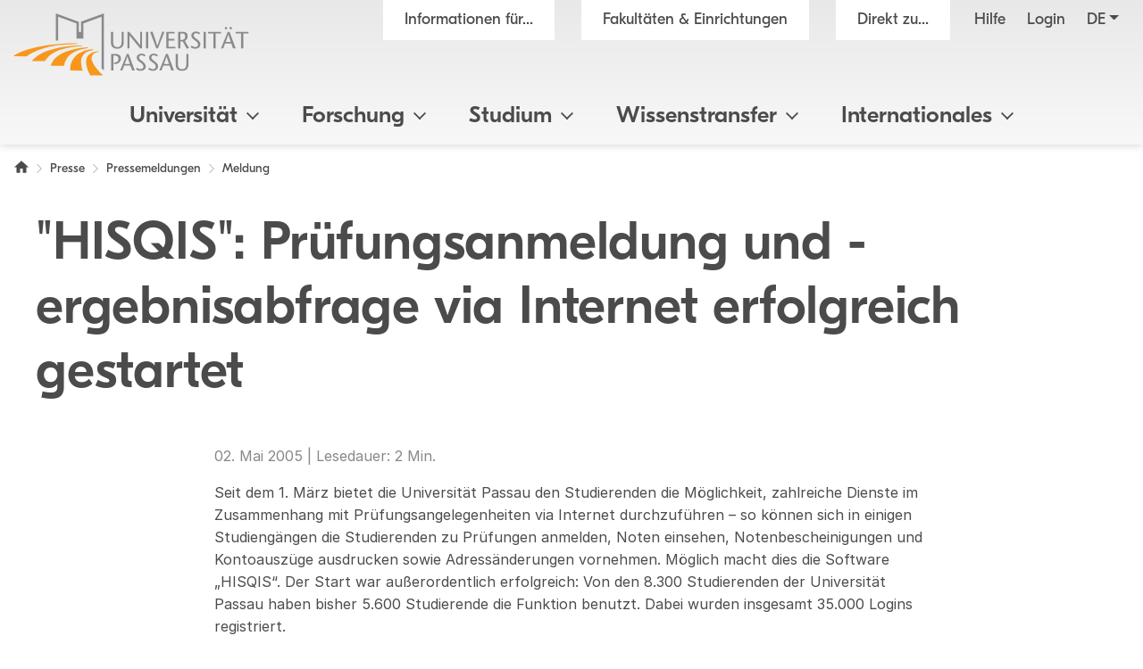

--- FILE ---
content_type: text/html; charset=utf8
request_url: https://www.uni-passau.de/bereiche/presse/pressemeldungen/meldung/hisqis-pruefungsanmeldung-und-ergebnisabfrage-via-internet-erfolgreich-gestartet
body_size: 12465
content:
<!DOCTYPE html>
<html lang="de">
<head>

<meta charset="utf-8">
<!-- 
	This website is powered by TYPO3 - inspiring people to share!
	TYPO3 is a free open source Content Management Framework initially created by Kasper Skaarhoj and licensed under GNU/GPL.
	TYPO3 is copyright 1998-2026 of Kasper Skaarhoj. Extensions are copyright of their respective owners.
	Information and contribution at https://typo3.org/
-->



<title>"HISQIS": Pr&uuml;fungsanmeldung und -ergebnisabfrage via Internet erfolgreich gestartet  - Universit&auml;t Passau</title>
<meta name="generator" content="TYPO3 CMS">
<meta name="viewport" content="width=device-width, initial-scale=1">
<meta name="referrer" content="strict-origin-when-cross-origin">
<meta name="robots" content="noindex">
<meta property="og:image" content="https://www.uni-passau.de/typo3conf/ext/mattgold_theme/Resources/Public/Img/og_preview.png">
<meta property="og:image:url" content="https://www.uni-passau.de/typo3conf/ext/mattgold_theme/Resources/Public/Img/og_preview.png">
<meta property="og:image:width" content="1200">
<meta property="og:image:height" content="630">
<meta name="twitter:card" content="summary">
<meta name="twitter:image" content="https://www.uni-passau.de/typo3conf/ext/mattgold_theme/Resources/Public/Img/og_preview.png">


<link rel="stylesheet" type="text/css" href="/typo3conf/ext/mattgold_theme/Resources/Public/Css/Libs.css?1704790631" media="all">
<link rel="stylesheet" type="text/css" href="/typo3conf/ext/mattgold_theme/Resources/Public/Css/Base.css?1726490036" media="all">
<link rel="stylesheet" type="text/css" href="/typo3conf/ext/mattgold_theme/Resources/Public/Css/Main.css?1768466863" media="all">
<link href="/typo3conf/ext/mattgold_theme/Resources/Public/Css/News.css?1746992951" rel="stylesheet" type="text/css">






<!-- Matomo -->
    <script>
        var _paq = window._paq = window._paq || [];
        /* tracker methods like "setCustomDimension" should be called before "trackPageView" */
        _paq.push(['disableCookies']);
        _paq.push(['trackPageView']);
        _paq.push(['enableLinkTracking']);
        (function() {
        var u="//piwik.uni-passau.de/";
        _paq.push(['setTrackerUrl', u+'matomo.php']);
        _paq.push(['setSiteId', '1']);
        var d=document, g=d.createElement('script'), s=d.getElementsByTagName('script')[0];
        g.async=true; g.src=u+'matomo.js'; s.parentNode.insertBefore(g,s);
        })();
    </script>
    <!-- End Matomo Code -->


<link rel="canonical" href="https://www.uni-passau.de/bereiche/presse/pressemeldungen/meldung/hisqis-pruefungsanmeldung-und-ergebnisabfrage-via-internet-erfolgreich-gestartet">

<link rel="alternate" hreflang="de" href="https://www.uni-passau.de/bereiche/presse/pressemeldungen/meldung/hisqis-pruefungsanmeldung-und-ergebnisabfrage-via-internet-erfolgreich-gestartet">
<link rel="alternate" hreflang="en" href="https://www.uni-passau.de/en/bereiche/press/press-releases/news/hisqis-pruefungsanmeldung-und-ergebnisabfrage-via-internet-erfolgreich-gestartet">
<link rel="alternate" hreflang="x-default" href="https://www.uni-passau.de/bereiche/presse/pressemeldungen/meldung/hisqis-pruefungsanmeldung-und-ergebnisabfrage-via-internet-erfolgreich-gestartet">
</head>
<body id="page-7913" class="page-7913 pagelevel-2 language-0 backendlayout-upadefault layout-default" data-pageuid="7913">

<div class="upa_spinner_wrapper">
    <div class="upa_spinner_inner">
        <div class="upa_spinner"></div>
    </div>
</div>
<style>
.upa_spinner_wrapper {
    position: fixed;
    top: 0;
    right: 0;
    bottom: 0;
    left: 0;
    background-color: #fff;
    z-index: 1000;
    display: flex;
    align-items: center;
    justify-content: center;
}

.upa_spinner_inner {
    animation: fadeIn 2s;
}

.upa_spinner {
    pointer-events: none;
    width: 80px;
    height: 80px;
    border: 10px solid transparent;
    border-color: #eeeeee;
    border-top-color: #ff8800;
    border-radius: 50%;
    animation: upaspinneranimation 2s linear infinite;
}

@keyframes upaspinneranimation {
    100% {
        transform: rotate(360deg)
    }
}

@keyframes fadeIn {
    0% {
        opacity: 0;
    }

    90% {
        opacity: 0;
    }

    100% {
        opacity: 1;
    }
}
</style>


        
    
<div class="upa_targetgroups upa_top_menu" style="visibility: hidden;">
    <div class="upa_targetgroups_header upa_top_menu_header">
        <h2 class="upa_targetgroups_header_main">Informationen f&uuml;r...</h2>
        <div class="upa_targetgroups_header_close upa_top_menu_close"></div>
    </div>
    <div class="upa_targetgroups_body upa_top_menu_body">
        <div class="upa_targetgroups_body_inner upa_top_menu_body_inner">
            <h2 class="d-none d-xl-block">Informationen f&uuml;r...</h2>
            <div class="upa_top_menu_line d-none d-xl-block"></div>
            <div class="upa_targetgroups_wrapper">
                <a href="/studierende">
                    <img class="img-fluid" src="/typo3conf/ext/mattgold_theme/Resources/Public/Icons/Targetgroups/current_students.svg" width="80" height="80" alt="">
                    <h3><span>Studierende</span></h3>
                </a>
                <a href="/studieninteressierte">
                    <img class="img-fluid" src="/typo3conf/ext/mattgold_theme/Resources/Public/Icons/Targetgroups/prospective_students.svg" width="80" height="80" alt="">
                    <h3><span>Studien&shy;interessierte</span></h3>
                </a>
                <a href="/wissenschaftler">
                    <img class="img-fluid" src="/typo3conf/ext/mattgold_theme/Resources/Public/Icons/Targetgroups/academics.svg" width="80" height="49" alt="">
                    <h3><span>Wissen&shy;schaftler&shy;innen und Wissen&shy;schaftler</span></h3>
                </a>
                <a href="/wissenschaftlicher-nachwuchs">
                    <img class="img-fluid" src="/typo3conf/ext/mattgold_theme/Resources/Public/Icons/Targetgroups/early_career_researchers.svg" width="80" height="79" alt="">
                    <h3><span>Nachwuchs&shy;f&ouml;rderung</span></h3>
                </a>
                <a href="/unternehmen">
                    <img class="img-fluid" src="/typo3conf/ext/mattgold_theme/Resources/Public/Icons/Targetgroups/businesses.svg" width="80" height="49" alt="">
                    <h3><span>Unternehmen</span></h3>
                </a>
                <a href="/alumni-foerderer-freunde">
                    <img class="img-fluid" src="/typo3conf/ext/mattgold_theme/Resources/Public/Icons/Targetgroups/alumni_and_friends.svg" width="80" height="56" alt="">
                    <h3><span>Netzwerke</span></h3>
                </a>
                
                    <a href="/schueler-schulen">
                        <img class="img-fluid" src="/typo3conf/ext/mattgold_theme/Resources/Public/Icons/Targetgroups/pupils_and_teacher.svg" width="80" height="57" alt="">
                        <h3><span>Sch&uuml;lerinnen, Sch&uuml;ler und Lehrkr&auml;fte</span></h3>
                    </a>
                
                <a href="/beschaeftigte">
                    <img class="img-fluid" src="/typo3conf/ext/mattgold_theme/Resources/Public/Icons/Targetgroups/staff.svg" width="80" height="85" alt="">
                    <h3><span>Besch&auml;ftigte</span></h3>
                </a>
                <a href="/presse">
                    <img class="img-fluid" src="/typo3conf/ext/mattgold_theme/Resources/Public/Icons/Targetgroups/media_representatives.svg" width="80" height="82" alt="">
                    <h3><span>Presse</span></h3>
                </a>
                <div class="upa_clear"></div>
            </div>
        </div>
    </div>
</div>
<div class="upa_facilities upa_top_menu" style="visibility: hidden;">
    <div class="upa_facilities_header upa_top_menu_header">
        <div class="upa_facilities_header_back"></div>
        <h2 class="upa_facilities_header_main">Fakult&auml;ten &amp; Einrichtungen</h2>
        <h2 class="upa_facilities_header_a">Verwaltung</h2>
        <h2 class="upa_facilities_header_b">Zentrale Einrichtungen</h2>
        <div class="upa_facilities_header_close upa_top_menu_close"></div>
    </div>
    <div class="upa_facilities_body upa_top_menu_body">
        <div class="upa_facilities_body_inner upa_top_menu_body_inner">
            <h2 class="d-none d-xl-block">Fakult&auml;ten</h2>
            <div class="upa_facilities_entry_wrapper">
                
    <a href="https://www.jura.uni-passau.de/" class="upa_facilities_entry">
        
        <div class="upa_facilities_entry_image_wrapper">
            <img loading="lazy" class="img-fluid d-block d-xl-none" alt="Juristische Fakult&auml;t" src="/typo3temp/assets/_processed_/1/4/csm_jura_bbf2aa042e.jpg" width="80" height="50">
            <img loading="lazy" class="img-fluid d-none d-xl-block" alt="Juristische Fakult&auml;t" src="/typo3temp/assets/_processed_/1/4/csm_jura_1007acbeb0.jpg" width="400" height="225">
        </div>
        <h3>Juristische Fakult&auml;t</h3>
    </a>

                
    <a href="https://www.sobi.uni-passau.de/" class="upa_facilities_entry">
        
        <div class="upa_facilities_entry_image_wrapper">
            <img loading="lazy" class="img-fluid d-block d-xl-none" alt="Sozial- und Bildungs&shy;wissen&shy;schaft&shy;liche Fakult&auml;t" src="/typo3temp/assets/_processed_/f/6/csm_sobi_f12680350e.jpg" width="80" height="50">
            <img loading="lazy" class="img-fluid d-none d-xl-block" alt="Sozial- und Bildungs&shy;wissen&shy;schaft&shy;liche Fakult&auml;t" src="/typo3temp/assets/_processed_/f/6/csm_sobi_611dcbcff6.jpg" width="400" height="225">
        </div>
        <h3>Sozial- und Bildungs&shy;wissen&shy;schaft&shy;liche Fakult&auml;t</h3>
    </a>

                
    <a href="https://www.geku.uni-passau.de/" class="upa_facilities_entry">
        
        <div class="upa_facilities_entry_image_wrapper">
            <img loading="lazy" class="img-fluid d-block d-xl-none" alt="Geistes- und Kultur&shy;wissen&shy;schaft&shy;liche Fakult&auml;t" src="/typo3temp/assets/_processed_/1/a/csm_geku_7437df6902.jpg" width="80" height="50">
            <img loading="lazy" class="img-fluid d-none d-xl-block" alt="Geistes- und Kultur&shy;wissen&shy;schaft&shy;liche Fakult&auml;t" src="/typo3temp/assets/_processed_/1/a/csm_geku_2061d5bfb5.jpg" width="400" height="225">
        </div>
        <h3>Geistes- und Kultur&shy;wissen&shy;schaft&shy;liche Fakult&auml;t</h3>
    </a>

                
    <a href="https://www.wiwi.uni-passau.de/" class="upa_facilities_entry">
        
        <div class="upa_facilities_entry_image_wrapper">
            <img loading="lazy" class="img-fluid d-block d-xl-none" alt="Wirtschafts&shy;wissen&shy;schaft&shy;liche Fakult&auml;t" src="/typo3temp/assets/_processed_/c/8/csm_wiwi_e4038ca476.jpg" width="80" height="50">
            <img loading="lazy" class="img-fluid d-none d-xl-block" alt="Wirtschafts&shy;wissen&shy;schaft&shy;liche Fakult&auml;t" src="/typo3temp/assets/_processed_/c/8/csm_wiwi_9a02258d9f.jpg" width="400" height="225">
        </div>
        <h3>Wirtschafts&shy;wissen&shy;schaft&shy;liche Fakult&auml;t</h3>
    </a>

                
    <a href="https://www.fim.uni-passau.de/" class="upa_facilities_entry">
        
        <div class="upa_facilities_entry_image_wrapper">
            <img loading="lazy" class="img-fluid d-block d-xl-none" alt="Fakult&auml;t f&uuml;r Informatik und Mathematik" src="/typo3temp/assets/_processed_/1/d/csm_fim_de4762d71e.jpg" width="80" height="50">
            <img loading="lazy" class="img-fluid d-none d-xl-block" alt="Fakult&auml;t f&uuml;r Informatik und Mathematik" src="/typo3temp/assets/_processed_/1/d/csm_fim_3e544032d4.jpg" width="400" height="225">
        </div>
        <h3>Fakult&auml;t f&uuml;r Informatik und Mathematik</h3>
    </a>

                <div class="upa_clear"></div>
            </div>
            <div class="upa_top_menu_line d-none d-xl-block"></div>
            <div class="row g-0 d-none d-xl-flex">
                
                <div class="col-12">
                    <h2>Zentrale Einrichtungen</h2>
                    <ul>
                        
                            <li><a href="https://www.graduiertenzentrum.uni-passau.de/">Graduiertenzentrum</a></li>
                        
                            <li><a href="https://www.picais.uni-passau.de/">PICAIS</a></li>
                        
                            <li><a href="https://www.sportzentrum.uni-passau.de/">Sportzentrum</a></li>
                        
                            <li><a href="https://www.sprachenzentrum.uni-passau.de/">Sprachenzentrum</a></li>
                        
                            <li><a href="https://www.ub.uni-passau.de/">Universit&auml;tsbibliothek</a></li>
                        
                            <li><a href="https://www.zim.uni-passau.de/">ZIM</a></li>
                        
                            <li><a href="https://www.zlf.uni-passau.de/">ZLF</a></li>
                        
                    </ul>
                </div>
            </div>
            
            <div class="upa_top_menu_button upa_facilities_show_b d-block d-xl-none">
                Zentrale Einrichtungen
            </div>
        </div>
    </div>
    <div class="upa_facilities_body_a d-block d-xl-none">
        <div class="upa_facilities_body_inner">
            <ul>
                
                    <li><a href="/universitaet/einrichtungen/geschaeftsstelle-forschung-und-wissenschaftlicher-nachwuchs">Gesch&auml;ftsstelle Forschung</a></li>
                
                    <li><a href="/universitaet/einrichtungen/stabsstelle-arbeitssicherheit">Stabsstelle Arbeitssicherheit</a></li>
                
                    <li><a href="/universitaet/einrichtungen/stabsstelle-diversity-und-gleichstellung">Stabsstelle Diversity und Gleichstellung</a></li>
                
                    <li><a href="/universitaet/einrichtungen/stabsstelle-kompetenzentwicklung-in-studium-und-lehre-ksl">Stabsstelle Kompetenz&shy;entwicklung in Studium und Lehre</a></li>
                
                    <li><a href="/universitaet/einrichtungen/stabsstelle-prozessmanagement">Stabsstelle Prozessmanagement</a></li>
                
                    <li><a href="/universitaet/einrichtungen/geschaeftsstelle-digitalverbund-bayern">Gesch&auml;ftsstelle Digitalverbund Bayern</a></li>
                
                    <li><a href="/verwaltung/entwicklung-der-universitaetsverwaltung">Entwicklung der Universit&auml;tsverwaltung</a></li>
                
                    <li><a href="/verwaltung/universitaetssteuerung">Universit&auml;tssteuerung</a></li>
                
                    <li><a href="/verwaltung/kommunikation-und-marketing">Kommunikation und Marketing</a></li>
                
                    <li><a href="/verwaltung/abteilung-iii-forschungsservices">Forschungsf&ouml;rderung</a></li>
                
                    <li><a href="/verwaltung/abteilung-iv-transfer-und-qualifizierung">Transfer und Qualifizierung</a></li>
                
                    <li><a href="/verwaltung/studierenden-und-rechtsangelegenheiten">Studierenden- und Rechtsangelegenheiten</a></li>
                
                    <li><a href="/verwaltung/internationales-und-studierendenservice">Internationales und Studierendenservice</a></li>
                
                    <li><a href="/verwaltung/finanzen">Finanzen</a></li>
                
                    <li><a href="/verwaltung/personal">Personal</a></li>
                
                    <li><a href="/verwaltung/facility-management">Facility Management</a></li>
                
            </ul>
        </div>
    </div>
    <div class="upa_facilities_body_b d-block d-xl-none">
        <div class="upa_facilities_body_inner">
            <ul>
                
                    <li><a href="https://www.graduiertenzentrum.uni-passau.de/">Graduiertenzentrum</a></li>
                
                    <li><a href="https://www.picais.uni-passau.de/">PICAIS</a></li>
                
                    <li><a href="https://www.sportzentrum.uni-passau.de/">Sportzentrum</a></li>
                
                    <li><a href="https://www.sprachenzentrum.uni-passau.de/">Sprachenzentrum</a></li>
                
                    <li><a href="https://www.ub.uni-passau.de/">Universit&auml;tsbibliothek</a></li>
                
                    <li><a href="https://www.zim.uni-passau.de/">ZIM</a></li>
                
                    <li><a href="https://www.zlf.uni-passau.de/">ZLF</a></li>
                
            </ul>
        </div>
    </div>
</div>



    

    
        
    

    

    

    

    

    

    

    

    

    

    

    

    

    

    

    



    <div class="upa_mobile_nav_background"></div>
    <div class="upa_mobile_nav upa_top_menu" style="visibility: hidden;">
        <div class="upa_mobile_nav_header upa_top_menu_header">
            <h2 class="upa_mobile_nav_header_main"><a href="#"><span>Heading</span></a></h2>
            <div class="upa_mobile_nav_header_close upa_top_menu_close"></div>
        </div>
        <div class="upa_mobile_nav_body upa_top_menu_body">
            <div class="upa_mobile_nav_body_inner upa_top_menu_body_inner">
                
                <div class="upa_mobile_nav_url" data-url="https://www.uni-passau.de/bereiche/presse/pressemeldungen/meldung?no_cache=1&amp;tx_mattgoldtheme_ajax%5Baction%5D=menu&amp;tx_mattgoldtheme_ajax%5Bcontroller%5D=Ajax&amp;tx_mattgoldtheme_ajax%5Blanguage%5D=0&amp;tx_mattgoldtheme_ajax%5BpageUid%5D=7913&amp;tx_mattgoldtheme_ajax%5BpageUidRoot%5D=1&amp;type=20231213&amp;cHash=77c12ae4b327919057867903ec6e03fd"></div>
                <div class="upa_mobile_nav_entries">
                    
                </div>
                <div class="upa_top_menu_button upa_targetgroup_menu">
                    Informationen f&uuml;r...
                </div>
                <div class="upa_top_menu_button upa_facilities_menu">
                    Fakult&auml;ten &amp; Einrichtungen
                </div>
            </div>
        </div>
    </div>

<div class="upa_header">
    <div class="upa_header_topbar">
        <a href="https://www.hilfe.uni-passau.de/login/login-digitaler-campus" class="upa_header_login_link">
            Login
        </a>
        <div class="dropdown dropdown-center upa_quicklink_menu_mobile">
            <span class="dropdown-toggle" data-bs-toggle="dropdown" aria-expanded="false" data-bs-offset="0,10">Direkt zu...</span>
            <ul class="dropdown-menu">
                
                    <li><a class="dropdown-item" href="/bewerbung-einschreibung">Bewerbung und Einschreibung</a></li>
                
                    <li><a class="dropdown-item" href="/studienangebot/studiengaenge">Studienangebot</a></li>
                
                    <li><a class="dropdown-item" href="/studienberatung">Studienberatung</a></li>
                
                    <li><a class="dropdown-item" href="/studium/studienangebot/vorlesungsverzeichnis">Vorlesungsverzeichnis</a></li>
                
                    <li><a class="dropdown-item" href="/auslandsamt">Auslandsamt</a></li>
                
                    <li><a class="dropdown-item" href="/zkk">Karriere und Kompetenzen</a></li>
                
                    <li><a class="dropdown-item" href="/pruefungssekretariat">Pr&uuml;fungssekretariat</a></li>
                
                    <li><a class="dropdown-item" href="https://www.graduiertenzentrum.uni-passau.de/">Graduiertenzentrum</a></li>
                
                    <li><a class="dropdown-item" href="https://stwno.de/de/">Studierendenwerk</a></li>
                
                    <li><a class="dropdown-item" href="https://www.ub.uni-passau.de/">Universit&auml;tsbibliothek</a></li>
                
            </ul>
        </div>
        <div class="dropdown upa_language_menu_mobile">
            
                
                    
                
            
                
            
                
            
                
            
                
            
                
            
                
            
                
            
                
            
                
            
                
            
                
            
                
            
                
            
                
            
                
            
                
            
            <span class="dropdown-toggle " data-bs-toggle="dropdown" aria-expanded="false" data-bs-offset="5,10">de</span>
            <ul class="dropdown-menu">
                
                    
                
                    
                        <li>
                            <a class="dropdown-item" href="/en/bereiche/press/press-releases/news/hisqis-pruefungsanmeldung-und-ergebnisabfrage-via-internet-erfolgreich-gestartet" hreflang="en" title="Englisch">en</a>
                        </li>
                    
                
                    
                
                    
                
                    
                
                    
                
                    
                
                    
                
                    
                
                    
                
                    
                
                    
                
                    
                
                    
                
                    
                
                    
                
                    
                
            </ul>
        </div>
    </div>
    <div class="upa_header_inner">
        
        
        <a href="/" class="upa_logo_short_link">
            <img class="upa_logo_short" alt="Logo der Universit&auml;t Passau" src="/typo3conf/ext/mattgold_theme/Resources/Public/Img/logo_short.svg" width="59" height="40">
        </a>
        <div class="row g-0">
            <div class="col-6 col-xl-12">
                <div class="upa_header_inner_top">
                    <div class="upa_header_inner_top_inner">
                        <a href="/" class="upa_logo_link">
                            
                                    <img class="upa_logo" alt="Logo der Universit&auml;t Passau" src="/typo3conf/ext/mattgold_theme/Resources/Public/Img/logo.svg" width="563" height="149">
                                
                        </a>
                        <div class="upa_meta_menu">
                            <span class="upa_targetgroup_menu">
                                Informationen f&uuml;r...
                            </span>
                            <span class="upa_facilities_menu">
                                Fakult&auml;ten &amp; Einrichtungen
                            </span>
                            <div class="dropdown upa_quicklink_menu_desktop">
                                <span class="dropdown-toggle" data-bs-toggle="dropdown" aria-expanded="false">Direkt zu...</span>
                                <ul class="dropdown-menu">
                                    
                                        <li><a class="dropdown-item" href="/bewerbung-einschreibung">Bewerbung und Einschreibung</a></li>
                                    
                                        <li><a class="dropdown-item" href="/studienangebot/studiengaenge">Studienangebot</a></li>
                                    
                                        <li><a class="dropdown-item" href="/studienberatung">Studienberatung</a></li>
                                    
                                        <li><a class="dropdown-item" href="/studium/studienangebot/vorlesungsverzeichnis">Vorlesungsverzeichnis</a></li>
                                    
                                        <li><a class="dropdown-item" href="/auslandsamt">Auslandsamt</a></li>
                                    
                                        <li><a class="dropdown-item" href="/zkk">Karriere und Kompetenzen</a></li>
                                    
                                        <li><a class="dropdown-item" href="/pruefungssekretariat">Pr&uuml;fungssekretariat</a></li>
                                    
                                        <li><a class="dropdown-item" href="https://www.graduiertenzentrum.uni-passau.de/">Graduiertenzentrum</a></li>
                                    
                                        <li><a class="dropdown-item" href="https://stwno.de/de/">Studierendenwerk</a></li>
                                    
                                        <li><a class="dropdown-item" href="https://www.ub.uni-passau.de/">Universit&auml;tsbibliothek</a></li>
                                    
                                </ul>
                            </div>
                            <a href="https://www.hilfe.uni-passau.de/" class="upa_meta_menu_link">
                                Hilfe
                            </a>
                            <a href="https://www.hilfe.uni-passau.de/login/login-digitaler-campus" class="upa_meta_menu_link">
                                Login
                            </a>
                            <div class="dropdown upa_language_menu_desktop">
                                
                                    
                                        
                                    
                                
                                    
                                
                                    
                                
                                    
                                
                                    
                                
                                    
                                
                                    
                                
                                    
                                
                                    
                                
                                    
                                
                                    
                                
                                    
                                
                                    
                                
                                    
                                
                                    
                                
                                    
                                
                                    
                                
                                <span class="dropdown-toggle " data-bs-toggle="dropdown" aria-expanded="false">de</span>
                                <ul class="dropdown-menu">
                                    
                                        
                                    
                                        
                                            <li>
                                                <a class="dropdown-item" href="/en/bereiche/press/press-releases/news/hisqis-pruefungsanmeldung-und-ergebnisabfrage-via-internet-erfolgreich-gestartet" hreflang="en" title="Englisch">en</a>
                                            </li>
                                        
                                    
                                        
                                    
                                        
                                    
                                        
                                    
                                        
                                    
                                        
                                    
                                        
                                    
                                        
                                    
                                        
                                    
                                        
                                    
                                        
                                    
                                        
                                    
                                        
                                    
                                        
                                    
                                        
                                    
                                        
                                    
                                </ul>
                            </div>
                        </div>
                        
                        
                        
                        
                        
                        
                        
                        
                        
                    </div>
                </div>
            </div>
            <div class="col-6 d-xl-none text-right">
                <div class="upa_burger_wrapper">
                    <div class="upa_burger">
                        <div class="upa_burger_stripe"></div>
                        <div class="upa_burger_stripe"></div>
                        <div class="upa_burger_stripe"></div>
                    </div>
                </div>
            </div>
        </div>
        
                <!--DMAILER_SECTION_BOUNDARY_-->

    
            
            
            
            
            
            
            
            
            
                
            
            
            
            
            
            
            
            
            
            
            
            
            
            
            
            
            
            
            
            
            
            
            
            
            
                
            
            
            
            
            
            
            
            
            
            
                    
                            
                                    <div class="upa_no_frame">
                                        <a id="c445896"></a>
                                        
                                        
                                        
                                            



                                        
                                        
                                        

    
        
<div class="d-none d-xl-block">
    <div class="row g-0">
        <div class="col-12">
            <nav class="navbar navbar-expand-xl upa_main_nav_desktop">
                <div class="container-fluid">
                    <div class="collapse navbar-collapse upa_main_nav_inner">
                        <ul class="upa_navbar">
                            
                            
                            
                                
                                    
                                    
                                            <li class="upa_navbar_item upa_navbar_item_has_megamenu">
                                                <a href="#">Universit&auml;t<span class="upa_navbar_item_caret"></span></a>
                                                
                                                        
                                                        <div class="upa_megamenu">
                                                            <div class="upa_megamenu_inner">
                                                                <div class="upa_megamenu_content_wrapper">
                                                                    <div class="upa_megamenu_content">
                                                                        <div class="container-fluid">
                                                                            <div class="row">
                                                                                
                                                                                    <div class="col-3">
                                                                                        <div class="upa_megamenu_column">
                                                                                            
                                                                                            <h2>&Uuml;berblick</h2>
                                                                                            <ul>
                                                                                                
                                                                                                    <li>
                                                                                                        <a href="/">Home</a>
                                                                                                    </li>
                                                                                                
                                                                                                    <li>
                                                                                                        <a href="/universitaet/universitaet-im-ueberblick">Universit&auml;t im &Uuml;berblick</a>
                                                                                                    </li>
                                                                                                
                                                                                                    <li>
                                                                                                        <a href="/universitaet/universitaet-im-ueberblick/zahlen-daten-fakten">Zahlen - Daten - Fakten</a>
                                                                                                    </li>
                                                                                                
                                                                                                    <li>
                                                                                                        <a href="/rankings">Rankings</a>
                                                                                                    </li>
                                                                                                
                                                                                                    <li>
                                                                                                        <a href="/bereiche/beschaeftigte/facility-management/universitaetsarchiv">Archiv &amp; Geschichte</a>
                                                                                                    </li>
                                                                                                
                                                                                                    <li>
                                                                                                        <a href="/universitaet/universitaet-im-ueberblick/bildergalerie">Bildergalerie</a>
                                                                                                    </li>
                                                                                                
                                                                                                    <li>
                                                                                                        <a href="/kontakt">Kontakt</a>
                                                                                                    </li>
                                                                                                
                                                                                            </ul>
                                                                                        </div>
                                                                                    </div>
                                                                                
                                                                                    <div class="col-3">
                                                                                        <div class="upa_megamenu_column">
                                                                                            
                                                                                            <h2>Leitung &amp; Gremien</h2>
                                                                                            <ul>
                                                                                                
                                                                                                    <li>
                                                                                                        <a href="/universitaet/leitung-und-gremien/universitaetsleitung">Universit&auml;tsleitung</a>
                                                                                                    </li>
                                                                                                
                                                                                                    <li>
                                                                                                        <a href="/universitaet/leitung-und-gremien/senat">Senat</a>
                                                                                                    </li>
                                                                                                
                                                                                                    <li>
                                                                                                        <a href="/universitaet/leitung-und-gremien/universitaetsrat">Universit&auml;tsrat</a>
                                                                                                    </li>
                                                                                                
                                                                                                    <li>
                                                                                                        <a href="/universitaet/leitung-und-gremien">Weitere Gremien und Leitungsorgane</a>
                                                                                                    </li>
                                                                                                
                                                                                                    <li>
                                                                                                        <a href="/corporate-stewardship">Corporate Stewardship</a>
                                                                                                    </li>
                                                                                                
                                                                                            </ul>
                                                                                        </div>
                                                                                    </div>
                                                                                
                                                                                    <div class="col-3">
                                                                                        <div class="upa_megamenu_column">
                                                                                            
                                                                                            <h2>Fakult&auml;ten und Verwaltung</h2>
                                                                                            <ul>
                                                                                                
                                                                                                    <li>
                                                                                                        <a href="/universitaet/fakultaeten">Fakult&auml;ten</a>
                                                                                                    </li>
                                                                                                
                                                                                                    <li>
                                                                                                        <a href="/verwaltung">Verwaltung</a>
                                                                                                    </li>
                                                                                                
                                                                                                    <li>
                                                                                                        <a href="/universitaet/einrichtungen-und-verwaltung/zentrale-einrichtungen">Zentrale Einrichtungen</a>
                                                                                                    </li>
                                                                                                
                                                                                                    <li>
                                                                                                        <a href="/universitaet/einrichtungen#c376299">Stabsstellen</a>
                                                                                                    </li>
                                                                                                
                                                                                            </ul>
                                                                                        </div>
                                                                                    </div>
                                                                                
                                                                            </div>
                                                                        </div>
                                                                    </div>
                                                                </div>
                                                            </div>
                                                        </div>
                                                    
                                            </li>
                                        
                                
                            
                                
                                    
                                    
                                            <li class="upa_navbar_item upa_navbar_item_has_megamenu">
                                                <a href="#">Forschung<span class="upa_navbar_item_caret"></span></a>
                                                
                                                        
                                                        <div class="upa_megamenu">
                                                            <div class="upa_megamenu_inner">
                                                                <div class="upa_megamenu_content_wrapper">
                                                                    <div class="upa_megamenu_content">
                                                                        <div class="container-fluid">
                                                                            <div class="row">
                                                                                
                                                                                    <div class="col-3">
                                                                                        <div class="upa_megamenu_column">
                                                                                            
                                                                                            <h2>Forschung</h2>
                                                                                            <ul>
                                                                                                
                                                                                                    <li>
                                                                                                        <a href="/forschung">Forschung im &Uuml;berblick</a>
                                                                                                    </li>
                                                                                                
                                                                                                    <li>
                                                                                                        <a href="https://www.digital.uni-passau.de/">Digitales Forschungsmagazin</a>
                                                                                                    </li>
                                                                                                
                                                                                                    <li>
                                                                                                        <a href="/forschung/forschungsprojekte">Forschungsprojekte</a>
                                                                                                    </li>
                                                                                                
                                                                                                    <li>
                                                                                                        <a href="/forschung/forschungseinrichtungen">Forschungseinrichtungen</a>
                                                                                                    </li>
                                                                                                
                                                                                            </ul>
                                                                                        </div>
                                                                                    </div>
                                                                                
                                                                                    <div class="col-3">
                                                                                        <div class="upa_megamenu_column">
                                                                                            
                                                                                            <h2>Forschungsservice</h2>
                                                                                            <ul>
                                                                                                
                                                                                                    <li>
                                                                                                        <a href="/forschung/forschungsservices">Abteilung Forschungsservices</a>
                                                                                                    </li>
                                                                                                
                                                                                                    <li>
                                                                                                        <a href="https://www.picais.uni-passau.de/">PICAIS</a>
                                                                                                    </li>
                                                                                                
                                                                                                    <li>
                                                                                                        <a href="/programme-fuer-gastwissenschaftler">Programme f&uuml;r internationale Forschende</a>
                                                                                                    </li>
                                                                                                
                                                                                                    <li>
                                                                                                        <a href="/fis">Forschungsinformationssystem (FIS)</a>
                                                                                                    </li>
                                                                                                
                                                                                            </ul>
                                                                                        </div>
                                                                                    </div>
                                                                                
                                                                                    <div class="col-3">
                                                                                        <div class="upa_megamenu_column">
                                                                                            
                                                                                            <h2>Wissenschaftlicher Nachwuchs</h2>
                                                                                            <ul>
                                                                                                
                                                                                                    <li>
                                                                                                        <a href="https://www.graduiertenzentrum.uni-passau.de/">Graduiertenzentrum</a>
                                                                                                    </li>
                                                                                                
                                                                                                    <li>
                                                                                                        <a href="https://www.graduiertenzentrum.uni-passau.de/promotion">Promotion</a>
                                                                                                    </li>
                                                                                                
                                                                                                    <li>
                                                                                                        <a href="https://www.graduiertenzentrum.uni-passau.de/habilitation-postdocs">Habilitation</a>
                                                                                                    </li>
                                                                                                
                                                                                                    <li>
                                                                                                        <a href="/wissenschaftlicher-nachwuchs">Nachwuchsf&ouml;rderung - &Uuml;bersicht</a>
                                                                                                    </li>
                                                                                                
                                                                                            </ul>
                                                                                        </div>
                                                                                    </div>
                                                                                
                                                                                    <div class="col-3">
                                                                                        <div class="upa_megamenu_column">
                                                                                            
                                                                                            <h2>Verantwortungsvoll und transparent forschen</h2>
                                                                                            <ul>
                                                                                                
                                                                                                    <li>
                                                                                                        <a href="/forschung/gute-wissenschaftliche-praxis">Gute wissenschaftliche Praxis</a>
                                                                                                    </li>
                                                                                                
                                                                                                    <li>
                                                                                                        <a href="/datenschutz">Datenschutz</a>
                                                                                                    </li>
                                                                                                
                                                                                                    <li>
                                                                                                        <a href="/ethikkommission">Ethikkommission</a>
                                                                                                    </li>
                                                                                                
                                                                                                    <li>
                                                                                                        <a href="/forschung/forschungsbeirat">Forschungsbeirat</a>
                                                                                                    </li>
                                                                                                
                                                                                                    <li>
                                                                                                        <a href="/universitaet/leitung-und-gremien/universitaetsleitung/buero-des-kanzlers/exportkontrolle">Exportkontrolle</a>
                                                                                                    </li>
                                                                                                
                                                                                                    <li>
                                                                                                        <a href="/forschungsdatenmanagement">Forschungsdatenmanagement</a>
                                                                                                    </li>
                                                                                                
                                                                                                    <li>
                                                                                                        <a href="https://www.ub.uni-passau.de/publizieren/open-access">Open Access</a>
                                                                                                    </li>
                                                                                                
                                                                                            </ul>
                                                                                        </div>
                                                                                    </div>
                                                                                
                                                                            </div>
                                                                        </div>
                                                                    </div>
                                                                </div>
                                                            </div>
                                                        </div>
                                                    
                                            </li>
                                        
                                
                            
                                
                                    
                                    
                                            <li class="upa_navbar_item upa_navbar_item_has_megamenu">
                                                <a href="#">Studium<span class="upa_navbar_item_caret"></span></a>
                                                
                                                        
                                                        <div class="upa_megamenu">
                                                            <div class="upa_megamenu_inner">
                                                                <div class="upa_megamenu_content_wrapper">
                                                                    <div class="upa_megamenu_content">
                                                                        <div class="container-fluid">
                                                                            <div class="row">
                                                                                
                                                                                    <div class="col-3">
                                                                                        <div class="upa_megamenu_column">
                                                                                            
                                                                                            <h2>In Passau studieren</h2>
                                                                                            <ul>
                                                                                                
                                                                                                    <li>
                                                                                                        <a href="/studium">Studium im &Uuml;berblick</a>
                                                                                                    </li>
                                                                                                
                                                                                                    <li>
                                                                                                        <a href="/studienangebot/studiengaenge">Studienangebot</a>
                                                                                                    </li>
                                                                                                
                                                                                                    <li>
                                                                                                        <a href="/bachelor">Bachelorstudieng&auml;nge</a>
                                                                                                    </li>
                                                                                                
                                                                                                    <li>
                                                                                                        <a href="/jura">Jura (Staatspr&uuml;fungsstudium)</a>
                                                                                                    </li>
                                                                                                
                                                                                                    <li>
                                                                                                        <a href="/lehramt">Lehramtsstudieng&auml;nge</a>
                                                                                                    </li>
                                                                                                
                                                                                                    <li>
                                                                                                        <a href="/master">Masterstudieng&auml;nge</a>
                                                                                                    </li>
                                                                                                
                                                                                                    <li>
                                                                                                        <a href="/internationale-studienangebote">Internationale Studienangebote</a>
                                                                                                    </li>
                                                                                                
                                                                                                    <li>
                                                                                                        <a href="/infotage">Infotage und Webinare</a>
                                                                                                    </li>
                                                                                                
                                                                                                    <li>
                                                                                                        <a href="/angebote-fuer-schulen">F&uuml;r Lehrkr&auml;fte, Sch&uuml;lerinnen und Sch&uuml;ler</a>
                                                                                                    </li>
                                                                                                
                                                                                            </ul>
                                                                                        </div>
                                                                                    </div>
                                                                                
                                                                                    <div class="col-3">
                                                                                        <div class="upa_megamenu_column">
                                                                                            
                                                                                            <h2>Studienverlauf</h2>
                                                                                            <ul>
                                                                                                
                                                                                                    <li>
                                                                                                        <a href="/termine-fristen">Termine und Fristen</a>
                                                                                                    </li>
                                                                                                
                                                                                                    <li>
                                                                                                        <a href="/studium/vor-dem-studium">Vor dem Studium</a>
                                                                                                    </li>
                                                                                                
                                                                                                    <li>
                                                                                                        <a href="/studienstart">Studienstart</a>
                                                                                                    </li>
                                                                                                
                                                                                                    <li>
                                                                                                        <a href="/studium/waehrend-des-studiums">W&auml;hrend des Studiums</a>
                                                                                                    </li>
                                                                                                
                                                                                                    <li>
                                                                                                        <a href="https://www.sprachenzentrum.uni-passau.de/fremdsprachenausbildung">Sprachkurse</a>
                                                                                                    </li>
                                                                                                
                                                                                                    <li>
                                                                                                        <a href="/internationales/als-student-oder-studentin-ins-ausland-gehen">Auslandsaufenthalt</a>
                                                                                                    </li>
                                                                                                
                                                                                                    <li>
                                                                                                        <a href="/studium/studienabschluss">Studienabschluss</a>
                                                                                                    </li>
                                                                                                
                                                                                                    <li>
                                                                                                        <a href="https://www.graduiertenzentrum.uni-passau.de/promotion">Promotion</a>
                                                                                                    </li>
                                                                                                
                                                                                            </ul>
                                                                                        </div>
                                                                                    </div>
                                                                                
                                                                                    <div class="col-3">
                                                                                        <div class="upa_megamenu_column">
                                                                                            
                                                                                            <h2>Support</h2>
                                                                                            <ul>
                                                                                                
                                                                                                    <li>
                                                                                                        <a href="/studium/faq">H&auml;ufige Fragen - FAQ</a>
                                                                                                    </li>
                                                                                                
                                                                                                    <li>
                                                                                                        <a href="/studium/service-und-beratung">Service und Beratung</a>
                                                                                                    </li>
                                                                                                
                                                                                                    <li>
                                                                                                        <a href="/studium/waehrend-des-studiums/gesund-im-studium">Gesund im Studium</a>
                                                                                                    </li>
                                                                                                
                                                                                                    <li>
                                                                                                        <a href="/studium/waehrend-des-studiums/fachschaften">Fachschaften</a>
                                                                                                    </li>
                                                                                                
                                                                                                    <li>
                                                                                                        <a href="/infos-fuer-eltern">Informationen f&uuml;r Eltern von Studierenden</a>
                                                                                                    </li>
                                                                                                
                                                                                            </ul>
                                                                                        </div>
                                                                                    </div>
                                                                                
                                                                                    <div class="col-3">
                                                                                        <div class="upa_megamenu_column">
                                                                                            
                                                                                            <h2>Studentisches Leben</h2>
                                                                                            <ul>
                                                                                                
                                                                                                    <li>
                                                                                                        <a href="/studium/campus-und-kultur">Campus &amp; Kultur - &Uuml;berblick</a>
                                                                                                    </li>
                                                                                                
                                                                                                    <li>
                                                                                                        <a href="/wohnen">Wohnen</a>
                                                                                                    </li>
                                                                                                
                                                                                                    <li>
                                                                                                        <a href="https://www.sportzentrum.uni-passau.de/hochschulsport">Sport</a>
                                                                                                    </li>
                                                                                                
                                                                                                    <li>
                                                                                                        <a href="/studium/campus-und-kultur/studentische-gruppen">Studentische Gruppen</a>
                                                                                                    </li>
                                                                                                
                                                                                                    <li>
                                                                                                        <a href="/studium/campus-und-kultur/passau-kennenlernen">Passau kennenlernen</a>
                                                                                                    </li>
                                                                                                
                                                                                            </ul>
                                                                                        </div>
                                                                                    </div>
                                                                                
                                                                            </div>
                                                                        </div>
                                                                    </div>
                                                                </div>
                                                            </div>
                                                        </div>
                                                    
                                            </li>
                                        
                                
                            
                                
                                    
                                    
                                            <li class="upa_navbar_item upa_navbar_item_has_megamenu">
                                                <a href="#">Wissenstransfer<span class="upa_navbar_item_caret"></span></a>
                                                
                                                        
                                                        <div class="upa_megamenu">
                                                            <div class="upa_megamenu_inner">
                                                                <div class="upa_megamenu_content_wrapper">
                                                                    <div class="upa_megamenu_content">
                                                                        <div class="container-fluid">
                                                                            <div class="row">
                                                                                
                                                                                    <div class="col-3">
                                                                                        <div class="upa_megamenu_column">
                                                                                            
                                                                                            <h2>Transfer</h2>
                                                                                            <ul>
                                                                                                
                                                                                                    <li>
                                                                                                        <a href="/wissenstransfer">Transfer im &Uuml;berblick</a>
                                                                                                    </li>
                                                                                                
                                                                                            </ul>
                                                                                        </div>
                                                                                    </div>
                                                                                
                                                                                    <div class="col-3">
                                                                                        <div class="upa_megamenu_column">
                                                                                            
                                                                                            <h2>Kooperation und Dialog</h2>
                                                                                            <ul>
                                                                                                
                                                                                                    <li>
                                                                                                        <a href="/wissenstransfer/kooperationen">Kooperationen</a>
                                                                                                    </li>
                                                                                                
                                                                                                    <li>
                                                                                                        <a href="/wissenstransfer/dialog">Universit&auml;t im Austausch</a>
                                                                                                    </li>
                                                                                                
                                                                                                    <li>
                                                                                                        <a href="/universitaet/universitaet-im-ueberblick/universitaetsmedien">Neues am Campus</a>
                                                                                                    </li>
                                                                                                
                                                                                                    <li>
                                                                                                        <a href="/campus-trifft-stadt">Uni Live - Campus trifft Stadt</a>
                                                                                                    </li>
                                                                                                
                                                                                            </ul>
                                                                                        </div>
                                                                                    </div>
                                                                                
                                                                                    <div class="col-3">
                                                                                        <div class="upa_megamenu_column">
                                                                                            
                                                                                            <h2>Gr&uuml;ndungsunterst&uuml;tzung</h2>
                                                                                            <ul>
                                                                                                
                                                                                                    <li>
                                                                                                        <a href="/gruendungsunterstuetzung">Gr&uuml;ndungsf&ouml;rderung: PATEC</a>
                                                                                                    </li>
                                                                                                
                                                                                                    <li>
                                                                                                        <a href="/gruendungsunterstuetzung/beratung-betreuung">Gr&uuml;ndungsberatung</a>
                                                                                                    </li>
                                                                                                
                                                                                            </ul>
                                                                                        </div>
                                                                                    </div>
                                                                                
                                                                                    <div class="col-3">
                                                                                        <div class="upa_megamenu_column">
                                                                                            
                                                                                            <h2>Weiterbildung</h2>
                                                                                            <ul>
                                                                                                
                                                                                                    <li>
                                                                                                        <a href="/weiterbildung">Akademische Fort- und Weiterbildung</a>
                                                                                                    </li>
                                                                                                
                                                                                            </ul>
                                                                                        </div>
                                                                                    </div>
                                                                                
                                                                            </div>
                                                                        </div>
                                                                    </div>
                                                                </div>
                                                            </div>
                                                        </div>
                                                    
                                            </li>
                                        
                                
                            
                                
                                    
                                    
                                            <li class="upa_navbar_item upa_navbar_item_has_megamenu">
                                                <a href="#">Internationales<span class="upa_navbar_item_caret"></span></a>
                                                
                                                        
                                                        <div class="upa_megamenu">
                                                            <div class="upa_megamenu_inner">
                                                                <div class="upa_megamenu_content_wrapper">
                                                                    <div class="upa_megamenu_content">
                                                                        <div class="container-fluid">
                                                                            <div class="row">
                                                                                
                                                                                    <div class="col-3">
                                                                                        <div class="upa_megamenu_column">
                                                                                            
                                                                                            <h2>International in Passau</h2>
                                                                                            <ul>
                                                                                                
                                                                                                    <li>
                                                                                                        <a href="/internationales">&Uuml;berblick: Internationales</a>
                                                                                                    </li>
                                                                                                
                                                                                                    <li>
                                                                                                        <a href="/internationales/nach-passau-kommen">Nach Passau kommen ...</a>
                                                                                                    </li>
                                                                                                
                                                                                                    <li>
                                                                                                        <a href="/internationales/nach-passau-kommen/fuer-ein-ganzes-studium-nach-passau-kommen">... f&uuml;r ein ganzes Studium</a>
                                                                                                    </li>
                                                                                                
                                                                                                    <li>
                                                                                                        <a href="/internationales/nach-passau-kommen/austausch-mit-passau">... f&uuml;r ein Auslandssemester</a>
                                                                                                    </li>
                                                                                                
                                                                                                    <li>
                                                                                                        <a href="/welcome-centre">... um an der Uni zu forschen / arbeiten</a>
                                                                                                    </li>
                                                                                                
                                                                                                    <li>
                                                                                                        <a href="https://www.gcp.uni-passau.de/">... um Deutsch zu lernen</a>
                                                                                                    </li>
                                                                                                
                                                                                                    <li>
                                                                                                        <a href="/internationales/nach-passau-kommen/organisatorisches">Organisatorisches</a>
                                                                                                    </li>
                                                                                                
                                                                                                    <li>
                                                                                                        <a href="/orientierung">Orientierungswochen</a>
                                                                                                    </li>
                                                                                                
                                                                                                    <li>
                                                                                                        <a href="/infos-fuer-eltern">Infos f&uuml;r Eltern</a>
                                                                                                    </li>
                                                                                                
                                                                                            </ul>
                                                                                        </div>
                                                                                    </div>
                                                                                
                                                                                    <div class="col-3">
                                                                                        <div class="upa_megamenu_column">
                                                                                            
                                                                                            <h2>Ins Ausland gehen</h2>
                                                                                            <ul>
                                                                                                
                                                                                                    <li>
                                                                                                        <a href="/internationales/als-student-oder-studentin-ins-ausland-gehen">... als Student oder Studentin</a>
                                                                                                    </li>
                                                                                                
                                                                                                    <li>
                                                                                                        <a href="/auslandspraktikum">... f&uuml;r ein Praktikum</a>
                                                                                                    </li>
                                                                                                
                                                                                                    <li>
                                                                                                        <a href="/internationales/ins-ausland-gehen-als-hochschulpersonal">... als Hochschulpersonal</a>
                                                                                                    </li>
                                                                                                
                                                                                                    <li>
                                                                                                        <a href="/internationales/als-student-oder-studentin-ins-ausland-gehen/fremdsprachenassistenz">... um Deutsch zu unterrichten</a>
                                                                                                    </li>
                                                                                                
                                                                                            </ul>
                                                                                        </div>
                                                                                    </div>
                                                                                
                                                                                    <div class="col-3">
                                                                                        <div class="upa_megamenu_column">
                                                                                            
                                                                                            <h2>Unser Netzwerk</h2>
                                                                                            <ul>
                                                                                                
                                                                                                    <li>
                                                                                                        <a href="https://passau.adv-pub.moveon4.de/start/">Partneruniversit&auml;ten</a>
                                                                                                    </li>
                                                                                                
                                                                                                    <li>
                                                                                                        <a href="/internationales/das-programm-erasmus">Das Programm Erasmus+</a>
                                                                                                    </li>
                                                                                                
                                                                                                    <li>
                                                                                                        <a href="/internationales/international-vernetzen">International vernetzen</a>
                                                                                                    </li>
                                                                                                
                                                                                                    <li>
                                                                                                        <a href="/internationales/nach-passau-kommen/internationale-alumni">Alumni</a>
                                                                                                    </li>
                                                                                                
                                                                                                    <li>
                                                                                                        <a href="/europa">Europa</a>
                                                                                                    </li>
                                                                                                
                                                                                            </ul>
                                                                                        </div>
                                                                                    </div>
                                                                                
                                                                                    <div class="col-3">
                                                                                        <div class="upa_megamenu_column">
                                                                                            
                                                                                            <h2>Anlaufstellen</h2>
                                                                                            <ul>
                                                                                                
                                                                                                    <li>
                                                                                                        <a href="/internationales/kontakte">Kontakte</a>
                                                                                                    </li>
                                                                                                
                                                                                                    <li>
                                                                                                        <a href="/internationales/ins-ausland-gehen/clubraum">Clubraum</a>
                                                                                                    </li>
                                                                                                
                                                                                                    <li>
                                                                                                        <a href="/auslandsamt">Akademisches Auslandsamt</a>
                                                                                                    </li>
                                                                                                
                                                                                                    <li>
                                                                                                        <a href="/istudi">iStudi-Coach</a>
                                                                                                    </li>
                                                                                                
                                                                                                    <li>
                                                                                                        <a href="/welcome-centre">Welcome Centre</a>
                                                                                                    </li>
                                                                                                
                                                                                                    <li>
                                                                                                        <a href="/internationales/internationale-gruppen">Vereine und Hochschulgruppen</a>
                                                                                                    </li>
                                                                                                
                                                                                            </ul>
                                                                                        </div>
                                                                                    </div>
                                                                                
                                                                            </div>
                                                                        </div>
                                                                    </div>
                                                                </div>
                                                            </div>
                                                        </div>
                                                    
                                            </li>
                                        
                                
                            
                        </ul>
                    </div>
                </div>
            </nav>
        </div>
    </div>
</div>


    


                                        
                                            



                                        
                                        
                                            



                                        
                                        
                                    </div>
                                
                        
                
        


<!--DMAILER_SECTION_BOUNDARY_END-->
            
    </div>
    
    
    
    
    
    
    
    
    
</div>





        <div class="upa_main_content" data-tstamp="1728495413">
            
            
            
            
            
            
            
            
            
                
<div class="upa_breadcrumb">
    <nav aria-label="Brotkr&uuml;melnavigation">
        <ol class="breadcrumb">
            
                
            
                
            
                
            
            
            
            
            
                
                
                
                
            
                
                
                
                
            
                
                
                
                
            
            
            
                <li class="breadcrumb-item">
                    <a href="/">
                        <span class="upa_breadcrumb_home">
                            <span class="visually-hidden">
                                Universit&auml;t Passau
                            </span>
                        </span>
                    </a>
                </li>
                
                    
                    
                        
                                <li class="breadcrumb-item"><a href="/bereiche/presse"><span>Presse</span></a></li>
                            
                    
                
                    
                    
                        
                                <li class="breadcrumb-item"><a href="/bereiche/presse/pressemeldungen"><span>Pressemeldungen</span></a></li>
                            
                    
                
                    
                    
                        
                                <li class="breadcrumb-item active" aria-current="page"><span>Meldung</span></li>
                            
                    
                
            
        </ol>
    </nav>
</div>


                
                
                    
<div class="upa_main_title">
    
            <h1 class="hideGlossary">"HISQIS": Pr&uuml;fungsanmeldung und -ergebnisabfrage via Internet erfolgreich gestartet </h1>
        
</div>


                
            
            <div class="row g-0">
                <div class="col-12">
                    
                    
                            <!--DMAILER_SECTION_BOUNDARY_-->

    
            
            
            
            
            
            
            
            
            
            
            
            
            
            
            
            
            
            
            
            
            
            
            
            
            
            
            
            
            
            
            
            
            
            
            
            
            
            
            
            
            
            
                    
                            
                            
                            
                            
                            
                            <div id="c25486" class="frame frame-default frame-type-list frame-listtype-news_pi1  frame-layout-0    upa-has-tstamp" data-tstamp="1566798649">
                                <div class="upa_frame_inner">
                                    
                                    
                                        



                                    
                                    
                                        
                                            



                                        
                                    
                                    

    
        
<div class="upa_news_single">
    <div class="article" itemscope="itemscope" itemtype="http://schema.org/Article">
        
    
        
            
            <div class="upa-has-tstamp" itemscope="itemscope" itemtype="http://schema.org/Article" data-tstamp="1392711669">
                
                    
                    
                    
                    <div class="upa_news_single_meta">
                        <p>
                            <time itemprop="datePublished" datetime="2005-05-02">
                                02. Mai 2005
                            </time>
                            
                            
                                <span>|</span>
                                Lesedauer: 2 Min.
                            
                        </p>
                    </div>
                    
                    
                        <div itemprop="articleBody">
                            <p>Seit dem 1. M&auml;rz bietet die Universit&auml;t Passau den Studierenden die M&ouml;glichkeit, zahlreiche Dienste im Zusammenhang mit Pr&uuml;fungsangelegenheiten via Internet durchzuf&uuml;hren &ndash; so k&ouml;nnen sich in einigen Studieng&auml;ngen die Studierenden zu Pr&uuml;fungen anmelden, Noten einsehen, Notenbescheinigungen und Kontoausz&uuml;ge ausdrucken sowie Adress&auml;nderungen vornehmen. M&ouml;glich macht dies die Software &bdquo;HISQIS&ldquo;. Der Start war au&szlig;erordentlich erfolgreich: Von den 8.300 Studierenden der Universit&auml;t Passau haben bisher 5.600 Studierende die Funktion benutzt. Dabei wurden insgesamt 35.000 Logins registriert.
</p>
<p>F&uuml;r die Studierenden bedeuten diese Online-Dienste einen deutlichen Zugewinn an Service. &bdquo;Insbesondere bei den studienbegleitenden Pr&uuml;fungen in den Bachelorstudieng&auml;ngen, die die Diplom- und Magisterstudieng&auml;nge ersetzen werden,  profitieren ganz erheblich beide Seiten von der M&ouml;glichkeit der Online-Anmeldung&ldquo;, so Gertraud Eckm&uuml;ller-Schiestl, Leiterin des Zentralen Pr&uuml;fungssekretariats I. Was die M&ouml;glichkeiten der Pr&uuml;fungsanmeldung per Internet betrifft, braucht die Universit&auml;t Passau den Vergleich mit anderen bayerischen Hochschulen nicht zu scheuen: Kaum eine andere Hochschule bietet in einer solch gro&szlig;en Zahl an Studieng&auml;ngen die M&ouml;glichkeit der Internetanmeldung an.
</p>
<p>F&uuml;r Adress&auml;nderungen, zum Ausdruck von Kontoausz&uuml;gen, zur Ausstellung von Notenbescheinigungen sowie f&uuml;r Pr&uuml;fungsanmeldungen in einzelnen Studieng&auml;ngen ist seit 1. M&auml;rz kein pers&ouml;nlicher Gang zum Pr&uuml;fungssekretariat mehr n&ouml;tig. Per Internet k&ouml;nnen sich Studierende der Universit&auml;t Passau seit rund acht Wochen innerhalb der orts&uuml;blich bekannt gemachten Anmeldefristen f&uuml;r prop&auml;deutische Klausuren in den F&auml;chern Betriebliches Rechnungswesen, Wirtschaftsinformatik und Mathematik f&uuml;r Wirtschaftswissenschaftler, f&uuml;r Klausuren im Rahmen der Juristischen Zwischenpr&uuml;fung im Privatrecht und im Staatsrecht (nur f&uuml;r Studierende der Juristischen Fakult&auml;t), f&uuml;r die &bdquo;Scheinklausuren&ldquo; Recht I und II (f&uuml;r die Studieng&auml;nge Kulturwirt, Lehramt und Magister) sowie f&uuml;r die &bdquo;Scheinklausuren&ldquo; Statistik I und II (f&uuml;r die Studieng&auml;nge Lehramt und Magister) per Internet anmelden. Eine Online-Anmeldung ist auch zu den Pr&uuml;fungen im Rahmen des Bachelorstudiengangs Business Computing m&ouml;glich.
</p>
<p>Unterst&uuml;tzt wird die Pr&uuml;fungsanmeldung und Ergebnisabfrage via Internet von den Browsern Netscape, Internet Explorer, Mozilla und Opera, bei anderen Browsern kann es teilweise zu technischen Problemen kommen.
</p>
<p>Der Zugang zu <a href="#HISQIS" class="upa_tooltip" data-bs-title="Hochschulinformationssystem-Qualit&auml;tsinformationssystem" data-bs-custom-class="upa_tooltip_style" data-bs-toggle="tooltip" data-bs-placement="top">HISQIS</a> erfolgt &uuml;ber die Homepage des Zentralen Pr&uuml;fungssekretariats mit der Kennung des Rechenzentrums, die mit den R&uuml;ckmeldeunterlagen <a href="http://#bzw." class="upa_tooltip" data-bs-title="beziehungsweise" data-bs-custom-class="upa_tooltip_style" data-bs-toggle="tooltip" data-bs-placement="top">bzw.</a> den Einschreibeunterlagen versandt wurde. W&auml;hrend der Zeit zwischen 3 und 5 Uhr (<a href="#MEZ" class="upa_tooltip" data-bs-title="Mitteleurop&auml;ische Zeit" data-bs-custom-class="upa_tooltip_style" data-bs-toggle="tooltip" data-bs-placement="top">MEZ</a>), sowie immer dienstags in der Zeit zwischen 0 und 10 Uhr (<a href="#MEZ" class="upa_tooltip" data-bs-title="Mitteleurop&auml;ische Zeit" data-bs-custom-class="upa_tooltip_style" data-bs-toggle="tooltip" data-bs-placement="top">MEZ</a>) ist der Zugang zu <a href="#HISQIS" class="upa_tooltip" data-bs-title="Hochschulinformationssystem-Qualit&auml;tsinformationssystem" data-bs-custom-class="upa_tooltip_style" data-bs-toggle="tooltip" data-bs-placement="top">HISQIS</a> wegen Sicherungsarbeiten nicht m&ouml;glich.
</p>
<p>Die Universit&auml;t plant, die M&ouml;glichkeit der Pr&uuml;fungsanmeldungen in den folgenden Semestern auch auf andere Pr&uuml;fungen auszudehnen. F&uuml;r welche Pr&uuml;fungen die Anmeldung &uuml;ber das Internet m&ouml;glich ist, wird jeweils zu Beginn der Vorlesungszeit bekannt gegeben.
</p>
<p>Zur Pr&uuml;fungsanmeldung im Internet: www.uni-passau.de oder www.uni-passau.de/verwaltung/pruefungssekretariat/qis_hinweis.html 
</p>
<p>&nbsp;</p>
                        </div>
                    
                    
                        <div class="upa_news_single_meta">
                            <p>
                                Von
                                
                                        <span itemprop="author" itemscope="itemscope" itemtype="http://schema.org/Person">
                                            <a href="mailto:pressestelle@uni-passau.de"><span itemprop="name">Thoralf Dietz</span></a>
                                        </span>
                                    
                            </p>
                        </div>
                    
                
                
                
            </div>
        
    

    </div>
</div>


    


                                    
                                        



                                    
                                    
                                        



                                    
                                </div>
                            </div>
                        
                
        


<!--DMAILER_SECTION_BOUNDARY_END-->
                            
                            
                                <!--DMAILER_SECTION_BOUNDARY_-->

    
            
            
            
            
            
            
            
            
            
            
            
            
            
            
            
            
            
            
            
            
            
            
            
            
            
            
            
            
            
            
            
            
            
            
            
            
            
            
            
            
            
            
                    
                            
                            
                            
                            
                            
                            <div id="c159047" class="frame frame-default frame-type-text   frame-layout-0    upa-has-tstamp" data-tstamp="1766393389">
                                <div class="upa_frame_inner">
                                    
                                    
                                        



                                    
                                    
                                        
                                            

    
        <header class=" ">
            

    
            <h2 class="">
                Kontakt
            </h2>
        



            



            



        </header>
    



                                        
                                    
                                    
    <div class="upa_bodytext">
        <h3>Referat f&uuml;r Medienarbeit</h3>
<p>R&uuml;ckfragen zu dieser Pressemitteilung richten Sie bitte an:</p>
<p>Nicola Jacobi und Tanja Daller<br> <a href="http://#Tel." class="upa_tooltip" data-bs-title="Telefonnummer" data-bs-custom-class="upa_tooltip_style" data-bs-toggle="tooltip" data-bs-placement="top">Tel.</a>: +49 851 509-1434, -1450<br> <a href="mailto:kommunikation@uni-passau.de" title="&Ouml;ffnet ein neues Fenster um eine E-Mail zu versenden">kommunikation@uni-passau.de</a></p>
    </div>

                                    
                                        



                                    
                                    
                                        



                                    
                                </div>
                            </div>
                        
                
        


<!--DMAILER_SECTION_BOUNDARY_END-->
                            
                        
                    
                    
                        
                        
                        
                            
                        
                            
                                
                            
                        
                            
                        
                            
                        
                            
                        
                            
                        
                            
                        
                            
                        
                            
                        
                            
                        
                            
                        
                            
                        
                            
                        
                            
                        
                            
                        
                            
                        
                            
                        
                        
                        
                            
                            
                            
                            
                                
                                
                                    
                                
                            
                            
                            
                        
                        
                    
                </div>
            </div>
            
            
            
            
                    
                    
                
            
                
            
        </div>
    


<div class="upa_back_top">
</div>

<div class="upa_pre_footer">
    <div class="upa_pre_footer_inner">
        <div class="upa_pre_footer_item upa_pre_footer_item_last_updated">
            Zuletzt aktualisiert: <span class="upa_pre_footer_item_last_updated_date"></span> | Seiten-ID: 7913
        </div>
        <div class="upa_pre_footer_item">
            <span class="upa_pre_footer_share_icon"></span>
            <span class="upa_pre_footer_share_link" data-bs-toggle="modal" data-bs-target="#upaShare">
                Seite teilen
            </span>
        </div>
        <div class="upa_pre_footer_item">
            <span class="upa_pre_footer_print_icon"></span>
            <a href="javascript:window.print();" class="upa_pre_footer_print_link">
                Seite drucken
            </a>
        </div>
        <div class="upa_clear"></div>
    </div>
</div>
<!-- A generic modal that can be provided with content via JavaScript -->
<div class="modal fade upa_generic_modal" id="upa_generic_modal" tabindex="-1" aria-hidden="true">
    <div class="modal-dialog modal-dialog-centered">
        <div class="modal-content">
            <div class="upa_modal_close" data-bs-dismiss="modal"></div>
            <div class="modal-body">
                <div class="inner">
                    <h2>Modal</h2>
                    <div class="upa_modal_inner"></div>
                </div>
            </div>
        </div>
    </div>
</div>
<!-- A modal with options for sharing the page on social networks -->
<div class="modal fade" id="upaShare" tabindex="-1" aria-labelledby="upaShareLabel" aria-hidden="true">
    <div class="modal-dialog modal-dialog-centered">
        <div class="modal-content">
            <div class="modal-header">
                <h2 class="modal-title" id="upaShareLabel">
                    Inhalte teilen via
                </h2>
                <button type="button" class="btn-close" data-bs-dismiss="modal" aria-label="Close"></button>
            </div>
            <div class="modal-body">
                <div class="inner">
                    <ul class="upa_share_modal">
                        <li>
                            <a href="https://www.facebook.com/sharer/sharer.php?u=&quote=" target="_blank" onclick="window.open('https://www.facebook.com/sharer/sharer.php?u=' + encodeURIComponent(document.URL) + '&amp;quote=' + encodeURIComponent(document.URL)); return false;">
                                <i class="upa_share_modal_icon">
                                    <svg viewbox="0 0 320 512">
                                        <use xlink:href="/typo3conf/ext/mattgold_theme/Resources/Public/Img/socialmedia_footer_20250121.svg#facebook"></use>
                                    </svg>
                                </i>
                                <span class="sr-only">
                                    Facebook
                                </span>
                            </a>
                        </li>
                        <li>
                            <a href="http://www.linkedin.com/shareArticle?mini=true&url=&title=&summary=&source=" target="_blank" onclick="window.open('http://www.linkedin.com/shareArticle?mini=true&amp;url=' + encodeURIComponent(document.URL) + '&amp;title=' +  encodeURIComponent(document.title)); return false;">
                                <i class="upa_share_modal_icon">
                                    <svg viewbox="0 0 448 512">
                                        <use xlink:href="/typo3conf/ext/mattgold_theme/Resources/Public/Img/socialmedia_footer_20250121.svg#linkedin"></use>
                                    </svg>
                                </i>
                                <span class="sr-only">
                                    LinkedIn
                                </span>
                            </a>
                        </li>
                        <li>
                            <a href="mailto:?subject=&body=:%20" onclick="window.open('mailto:?subject=' + encodeURIComponent(document.title) + '&amp;body=' +  encodeURIComponent(document.URL)); return false;">
                                <i class="upa_share_modal_icon">
                                    <svg viewbox="0 0 1000 1000">
                                        <use xlink:href="/typo3conf/ext/mattgold_theme/Resources/Public/Img/socialmedia_footer_20250121.svg#mail"></use>
                                    </svg>
                                </i>
                                <span class="sr-only">
                                    E-Mail
                                </span>
                            </a>
                        </li>
                    </ul>
                </div>
            </div>
        </div>
    </div>
</div>
<footer class="upa_footer">
    <div class="upa_footer_inner">
        <div class="container">
            <div class="row">
                <div class="col-12 col-md-8">
                    <ul class="upa_footer_nav">
                        
                            <li>
                                <a href="/impressum">Impressum</a>
                            </li>
                        
                            <li>
                                <a href="/datenschutzerklaerung">Datenschutzerkl&auml;rung</a>
                            </li>
                        
                            <li>
                                <a href="/universitaet/barrierefreiheit">Barrierefreiheit</a>
                            </li>
                        
                            <li>
                                <a href="/kontakt">Kontakt</a>
                            </li>
                        
                            <li>
                                <a href="/universitaet/stellenangebote">Stellenangebote</a>
                            </li>
                        
                            <li>
                                <a href="/studium/service-und-beratung/anregungen-kritik">Feedback</a>
                            </li>
                        
                            <li>
                                <a href="https://www.hilfe.uni-passau.de/">Hilfe-Portal</a>
                            </li>
                        
                            <li>
                                <a href="/diversity-gleichstellung/leichte-sprache">Leichte Sprache</a>
                            </li>
                        
                            <li>
                                <a href="/diversity-gleichstellung/informationen-ueber-die-universitaet-passau-in-gebaerdensprache">Geb&auml;rdensprache</a>
                            </li>
                        
                    </ul>
                </div>
                <div class="col-md-4">
                    <div class="upa_footer_meta">
                        <!--DMAILER_SECTION_BOUNDARY_-->

    
            
            
            
            
            
            
            
            
            
            
            
            
            
            
            
            
            
            
            
            
            
            
            
            
            
            
            
            
            
            
            
            
            
            
            
            
            
            
            
            
            
            
                    
                            
                            
                            
                            
                            
                            <div id="c396190" class="frame frame-default frame-type-text   frame-layout-0    upa-has-tstamp" data-tstamp="1713463744">
                                <div class="upa_frame_inner">
                                    
                                    
                                        



                                    
                                    
                                        
                                            

    



                                        
                                    
                                    
    <div class="upa_bodytext">
        <p><strong>Universit&auml;t Passau</strong><br> Innstra&szlig;e 41<br> D-94032 Passau</p>
<p>Telefon:&nbsp;<a href="tel:00498515090">+49 (0)851/509-0</a></p>
    </div>

                                    
                                        



                                    
                                    
                                        



                                    
                                </div>
                            </div>
                        
                
        


<!--DMAILER_SECTION_BOUNDARY_END-->
                    </div>
                </div>
            </div>
            <div class="row">
                <div class="col-12">
                    <div class="upa_footer_follow_bar">
                        <a href="https://www.facebook.com/universitaetpassau/" rel="nofollow noopener noreferrer" title="Externer Link: Zum Facebook-Account der Universit&auml;t Passau (&Ouml;ffnet neues Fenster)" target="_blank">
                            <div class="upa_footer_follow">
                                <svg viewbox="0 0 320 512">
                                    <use xlink:href="/typo3conf/ext/mattgold_theme/Resources/Public/Img/socialmedia_footer_20250121.svg#facebook"></use>
                                </svg>
                            </div>
                        </a>
                        <a href="https://www.instagram.com/universitaet.passau/" rel="nofollow noopener noreferrer" title="Externer Link: Zum Instagram-Account der Universit&auml;t Passau (&Ouml;ffnet neues Fenster)" target="_blank">
                            <div class="upa_footer_follow">
                                <svg viewbox="0 0 448 512">
                                    <use xlink:href="/typo3conf/ext/mattgold_theme/Resources/Public/Img/socialmedia_footer_20250121.svg#instagram"></use>
                                </svg>
                            </div>
                        </a>
                        <a href="https://www.youtube.com/@Uni.Passau" rel="nofollow noopener noreferrer" title="Externer Link: Zum YouTube-Account der Universit&auml;t Passau (&Ouml;ffnet neues Fenster)" target="_blank">
                            <div class="upa_footer_follow">
                                <svg viewbox="0 0 576 512">
                                    <use xlink:href="/typo3conf/ext/mattgold_theme/Resources/Public/Img/socialmedia_footer_20250121.svg#youtube"></use>
                                </svg>
                            </div>
                        </a>
                        <a href="https://www.linkedin.com/school/university-of-passau/" rel="nofollow noopener noreferrer" title="Externer Link: Zum LinkedIn-Account der Universit&auml;t Passau (&Ouml;ffnet neues Fenster)" target="_blank">
                            <div class="upa_footer_follow">
                                <svg viewbox="0 0 448 512">
                                    <use xlink:href="/typo3conf/ext/mattgold_theme/Resources/Public/Img/socialmedia_footer_20250121.svg#linkedin"></use>
                                </svg>
                            </div>
                        </a>
                        <a href="https://www.tiktok.com/@unipassau?lang=de-DE" rel="nofollow noopener noreferrer" title="Externer Link: Zum TikTok-Account der Universit&auml;t Passau (&Ouml;ffnet neues Fenster)" target="_blank">
                            <div class="upa_footer_follow">
                                <svg viewbox="0 0 448 512">
                                    <use xlink:href="/typo3conf/ext/mattgold_theme/Resources/Public/Img/socialmedia_footer_20250121.svg#tiktok"></use>
                                </svg>
                            </div>
                        </a>
                        <a href="https://bsky.app/profile/unipassauresearch.bsky.social" rel="nofollow noopener noreferrer" title="Externer Link: Zum Bluesky-Account der Universit&auml;t Passau (&Ouml;ffnet neues Fenster)" target="_blank">
                            <div class="upa_footer_follow">
                                <svg viewbox="0 0 580 510">
                                    <use xlink:href="/typo3conf/ext/mattgold_theme/Resources/Public/Img/socialmedia_footer_20250121.svg#bluesky"></use>
                                </svg>
                            </div>
                        </a>
                    </div>
                </div>
                <div class="col-12">
                    
                </div>
            </div>
            <div class="row">
                <div class="col-12 col-xl-9 order-1 order-xl-2">
                    <div class="upa_footer_logos">
                        <div class="upa_footer_logo">
                            <a href="/rankings" title="&Ouml;ffnet die Seite: Rankings und Hochschulvergleiche">
                                <img loading="lazy" class="img-fluid" alt="Logo: Rankings und Hochschulvergleiche" src="/typo3temp/assets/_processed_/1/1/csm_logo1_11b1d6c369.png" width="455" height="180">
                            </a>
                        </div>
                        <div class="upa_footer_logo">
                            <a href="/nachhaltigkeit" title="&Ouml;ffnet die Seite: Nachhaltiger Campus">
                                
                                        <img loading="lazy" class="img-fluid" alt="Logo: Nachhaltiger Campus" src="/typo3temp/assets/_processed_/0/d/csm_logo2_7684823a9d.png" width="561" height="180">
                                    
                            </a>
                        </div>
                        <div class="upa_footer_logo">
                            <a href="/familie" title="&Ouml;ffnet die Seite: Familie an der Universit&auml;t">
                                <img loading="lazy" class="img-fluid" alt="Logo: Familie an der Universit&auml;t" src="/typo3temp/assets/_processed_/3/4/csm_logo3_d6d63ccbdd.png" width="558" height="180">
                            </a>
                        </div>
                        <div class="upa_footer_logo">
                            <a href="https://www.uni-passau.de/bereiche/presse/pressemeldungen/meldung/guetesiegel-fuer-faire-und-transparente-berufungsverfahren-dhv-zeichnet-universitaet-passau-aus" title="&Ouml;ffnet die Seite: G&uuml;tesiegel f&uuml;r faire und transparente Berufungsverfahren">
                                
                                        <img loading="lazy" class="img-fluid" alt="Logo: G&uuml;tesiegel f&uuml;r faire und transparente Berufungsverfahren" src="/typo3temp/assets/_processed_/1/e/csm_logo4_8b0c727fc4.png" width="180" height="180">
                                    
                            </a>
                        </div>
                        <div class="upa_footer_logo">
                            <a href="/diversity-gleichstellung/diversity/diversity-audit" title='&Ouml;ffnet die Seite: Diversity Audit "Vielfalt gestalten"'>
                                <img loading="lazy" class="img-fluid" alt='Logo: Diversity Audit "Vielfalt gestalten"' src="/typo3temp/assets/_processed_/1/9/csm_logo5_590c5cafe4.png" width="213" height="180">
                            </a>
                        </div>
                    </div>
                </div>
                <div class="col-12 col-xl-3 order-2 order-xl-1 upa_footer_copyright">
                    <span>&copy; 2026
                        Universit&auml;t Passau
                    </span>
                </div>
            </div>
        </div>
    </div>
    <div class="upa_footer_layer_a"></div>
    <div class="upa_footer_layer_b"></div>
</footer>
<div class="d-none" id="plugin_upavideo_gdpr_vimeo">
    Ich bin damit einverstanden, dass beim Abspielen des Videos eine Verbindung zum Server von <strong>Vimeo</strong> hergestellt wird und dabei personenbezogenen Daten (z.B. Ihre IP-Adresse) &uuml;bermittelt werden.
</div>
<div class="d-none" id="plugin_upavideo_gdpr_youtube">
    Ich bin damit einverstanden, dass beim Abspielen des Videos eine Verbindung zum Server von <strong>YouTube</strong> hergestellt wird und dabei personenbezogenen Daten (z.B. Ihre IP-Adresse) &uuml;bermittelt werden.
</div>
<div class="d-none" id="plugin_upavideo_show_video">
    Video anzeigen
</div>
<script src="/typo3conf/ext/mattgold_theme/Resources/Public/Js/Libs.js?1704790645"></script>
<script src="/typo3conf/ext/mattgold_theme/Resources/Public/lightbox2-2.11.4/dist/js/lightbox.upa.js?1740044336"></script>
<script src="/typo3conf/ext/mattgold_theme/Resources/Public/jquery-match-height/dist/jquery.matchHeight-min.js?1711537073"></script>
<script src="/typo3conf/ext/mattgold_theme/Resources/Public/Js/Main.js?1768466754"></script>



</body>
</html>
